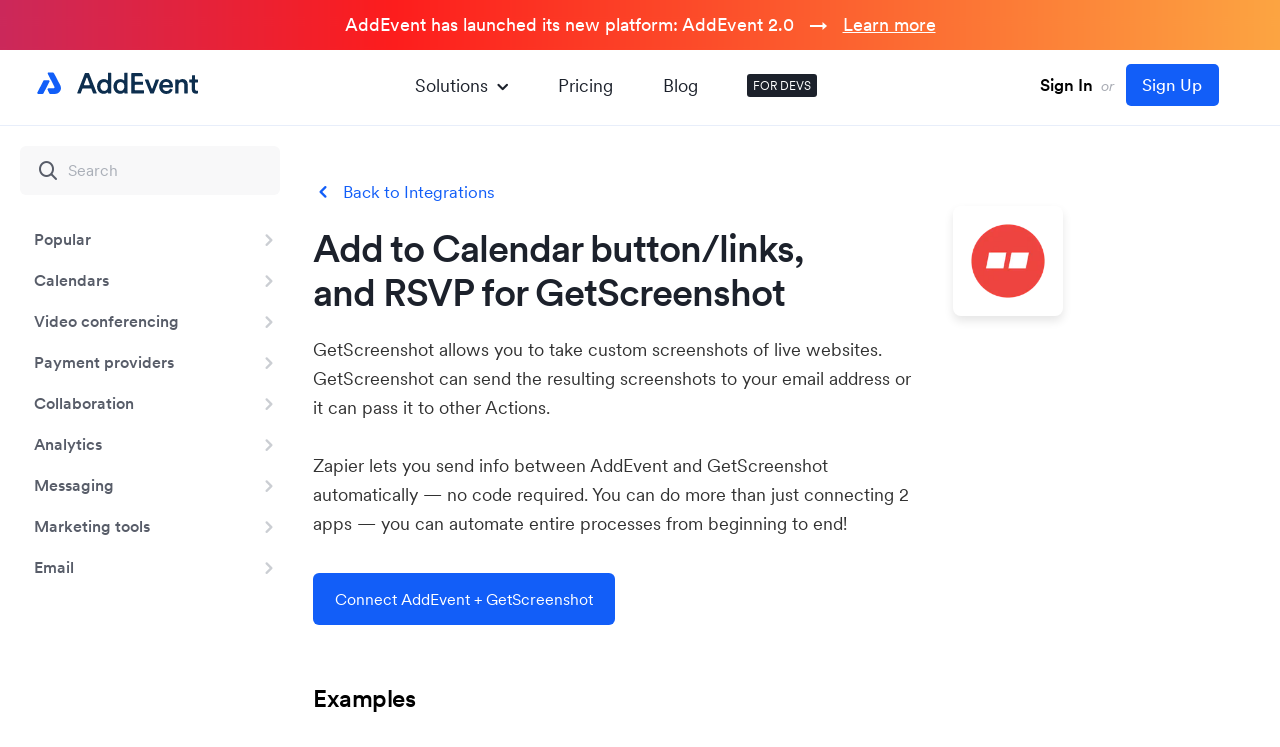

--- FILE ---
content_type: text/html; charset=UTF-8
request_url: https://www.addevent.com/integrations/3016/getscreenshot/zapier
body_size: 9732
content:
<!DOCTYPE html>
<html lang="en">
<head>
    <title>GetScreenshot "Add event to Calender" - platform integration</title>
    <meta name="description" content="GetScreenshot 'Add Event to Calendar' link for Zapier - AddEvent" />
    <meta property="og:title" content="AddEvent" />
    <meta property="og:description" content="" />
    <meta property="og:image" content="https://cdn.addevent.com/web/images/opengraph-image.png" />
    <meta property="og:image:width" content="1200" />
    <meta property="og:image:height" content="630" />

    <!-- Icons -->
    <link rel="apple-touch-icon" sizes="180x180" href="/apple-touch-icon.png" />
    <link rel="icon" type="image/png" sizes="32x32" href="/favicon-32x32.png" />
    <link rel="icon" type="image/png" sizes="16x16" href="/favicon-16x16.png" />
    <link rel="manifest" href="/site.webmanifest" />
    <link rel="mask-icon" href="/safari-pinned-tab.svg" color="#125ef8" />
    <meta name="msapplication-TileColor" content="#ffffff" />
    <meta name="theme-color" content="#ffffff" />

    <meta charset="utf-8" />
    <meta name="viewport" content="width=device-width, initial-scale=1" />
    <link rel="canonical" href="https://www.addevent.com/integrations/3016/getscreenshot/zapier" />
    
    <meta name="twitter:card" content="summary_large_image" />
    <meta name="twitter:site" content="@AddEvent_Inc" />
    <meta name="twitter:title" content="" />
    <meta name="twitter:description" content="" />
    <meta name="twitter:image" content="https://cdn.addevent.com/web/images/twitter-image.png" />

    <!-- Critical CSS -->
    <style>[class^=icon-]{font-style:normal;text-transform:none;-webkit-font-smoothing:antialiased;font-weight:400}*{box-sizing:border-box}body,html,input{font-family:Circular-AddEvent,Arial,"Helvetica Neue",Helvetica,sans-serif}body,html,p{line-height:130%}a{text-decoration:none}a img{border:none}.overflow-x,body{overflow-x:hidden}body,html{height:100%;width:100%}.top,body,html{width:100%}.top{left:0;top:0}.top .menu-t1 ul,form{padding:0;margin:0}body,html{text-align:left}@font-face{font-weight:400;font-style:normal;font-family:Circular-AddEvent;src:url("https://cdn.addevent.com/web/fonts/CircularXXWeb-Regular.woff2") format("woff2");font-display:swap}@font-face{font-weight:400;font-style:italic;font-family:Circular-AddEvent;src:url("https://cdn.addevent.com/web/fonts/CircularXXWeb-Italic.woff2") format("woff2");font-display:swap}@font-face{font-weight:500;font-style:normal;font-family:Circular-AddEvent;src:url("https://cdn.addevent.com/web/fonts/CircularXXWeb-Book.woff2") format("woff2");font-display:swap}@font-face{font-weight:500;font-style:italic;font-family:Circular-AddEvent;src:url("https://cdn.addevent.com/web/fonts/CircularXXWeb-BookItalic.woff2") format("woff2");font-display:swap}@font-face{font-weight:600;font-style:normal;font-family:Circular-AddEvent;src:url("https://cdn.addevent.com/web/fonts/CircularXXWeb-Medium.woff2") format("woff2");font-display:swap}@font-face{font-weight:600;font-style:italic;font-family:Circular-AddEvent;src:url("https://cdn.addevent.com/web/fonts/CircularXXWeb-MediumItalic.woff2") format("woff2");font-display:swap}@font-face{font-weight:700;font-style:normal;font-family:Circular-AddEvent;src:url("https://cdn.addevent.com/web/fonts/CircularXXWeb-Bold.woff2") format("woff2");font-display:swap}@font-face{font-weight:700;font-style:italic;font-family:Circular-AddEvent;src:url("https://cdn.addevent.com/web/fonts/CircularXXWeb-BoldItalic.woff2") format("woff2");font-display:swap}@font-face{font-family:icomoon;src:url("https://cdn.addevent.com/web/fonts/icomoon.eot?7bke8f");src:url("https://cdn.addevent.com/web/fonts/icomoon.eot?7bke8f#iefix") format("embedded-opentype"),url("https://cdn.addevent.com/web/fonts/icomoon.ttf?7bke8f") format("truetype"),url("https://cdn.addevent.com/web/fonts/icomoon.woff?7bke8f") format("woff"),url("https://cdn.addevent.com/web/fonts/icomoon.svg?7bke8f#icomoon") format("svg");font-weight:400;font-style:normal;font-display:block}[class^=icon-]{font-family:icomoon!important;speak:never;font-variant:normal;line-height:1;-moz-osx-font-smoothing:grayscale}.icon-close:before{content:"\e94c";color:#125ef8}.icon-menu:before{content:"\e94d"}.icon-analytics:before{content:"\e900";color:#125ef8}.icon-automation_new:before{content:"\e901";color:#7e00e0}.icon-Chevron_Right:before{content:"\e904";color:#125ef8}.icon-document-2-2:before{content:"\e905";color:#125ef8}.icon-embedable_new:before{content:"\e906";color:#1ac67d}.icon-infinite-1:before{content:"\e907";color:#125ef8}.icon-RSVP:before{content:"\e90a";color:#e22e4e}.icon-share-event:before{content:"\e90b";color:#125ef8}.icon-subscription:before{content:"\e90c";color:#f0c322}.icon-Updates:before{content:"\e90d";color:#125ef8}body,html{margin:0;padding:0;background:#fff;font-size:16px;color:#1c212b;font-weight:400}a,p{font-size:1em;color:#1c212b}html{scroll-behavior:smooth}input{font-size:1em;line-height:130%;color:#1c212b;font-weight:600}h1{margin:0;font-size:24px;line-height:135%;color:#1c212b;font-weight:700}h2{margin:0 0 3px;font-size:17px;line-height:135%;color:#1c212b;font-weight:600}input{font-weight:400;-webkit-box-sizing:border-box;-moz-box-sizing:border-box;box-sizing:border-box;-webkit-border-radius:0;border-radius:0;-webkit-appearance:none}::-webkit-input-placeholder{color:#6f7b877d;font-weight:400;font-size:1em}:-moz-placeholder{color:#6f7b877d;font-weight:400;font-size:1em}::-moz-placeholder{color:#6f7b877d;font-weight:400;font-size:1em}:-ms-input-placeholder{color:#6f7b877d;font-weight:400;font-size:1em}input:-webkit-autofill{-webkit-box-shadow:0 0 0 1000px #fff inset}div::-webkit-scrollbar{background:0 0;overflow:visible;width:8px;height:8px}div::-webkit-scrollbar-thumb{background-color:rgba(0,0,0,.2);border-radius:10px}div::-webkit-scrollbar-track-piece{background-color:#fff}div::-webkit-scrollbar-corner{background:0 0}.top .menu-m .drop{right:6px;box-shadow:0 16px 24px 2px rgb(0 0 0 / 14%),0 6px 30px 5px rgb(0 0 0 / 12%),0 8px 10px -5px rgb(0 0 0 / 40%);left:6px}.top{height:76px;position:fixed;z-index:1000;background:#fffe8;border-bottom:1px solid #e8eefa}.top .pdt{padding:14px 30px 0}.top .flex{display:flex;justify-content:space-between;align-items:center}.top .logo-t1{display:flex;justify-content:center;align-items:center;max-width:168px;margin:-4px 0 0}.top .logo-t1 a{display:block;width:168px}.top .logo-t1 img{display:block;width:100%}.top .menu-m{display:none;justify-content:center;align-items:center}.top .menu-m .menu-m-btn{display:flex;justify-content:center;align-items:center;width:40px;height:40px;border:1px solid transparent!important;border-radius:50%}.top .menu-m .menu-m-btn .icon-menu:before{font-size:20px;font-weight:800}.top .menu-m .drop{flex-direction:column;position:fixed;top:6px;max-height:510px;transform:scale(1)!important;border-radius:6px;background-color:#fff;z-index:-1;opacity:0}.top .menu-m .drop .close{display:flex;justify-content:center;align-items:center;position:absolute;width:42px;height:42px;top:15px;right:17px;z-index:100;border-radius:50%}.top .menu-m .drop .close .icon-close:before{color:#000;font-size:22px;font-weight:700}.top .menu-m .drop .main{background-color:#fff;border-radius:8px;padding:22px 12px 16px;overflow-y:auto;max-height:calc(100vh - 130px)}.top .menu-m .drop .main .title{font-size:17px;line-height:1.5;font-weight:700;margin-bottom:16px;padding:0 0 0 14px}.top .menu-m .drop .main ul{list-style-type:none;padding:0;margin:0}.top .menu-m .drop .main .lst{padding-bottom:16px;border-bottom:1px solid #e5eaf3;margin-bottom:16px}.top .menu-m .drop .main .lst li:last-child a,.top .menu-m .drop .main .lst:last-child,p:last-child{margin-bottom:0}.top .menu-m .drop .main .lst li{margin:-3px 0 0}.top .menu-m .drop .main .lst li a{display:flex;position:relative;align-items:center;padding:10px 0 10px 52px;font-size:18px;line-height:1.6;border-radius:6px}.top .menu-m .drop .main .lst li a i{position:absolute;left:11px;top:11px;font-size:26px}.top .menu-m .drop .main .lst.lst-rest{padding-bottom:0;border-bottom:none}.top .menu-m .drop .main .lst.lst-rest li a{font-size:17px;line-height:1.4}.top .menu-m .drop .main .lst.lst-rest li.blk a{font-size:18px;line-height:1.6}.top .menu-m .drop .main ul li.blk{display:block}.top .menu-m .drop .main ul li.blk a{display:block;color:#000;font-size:18px;line-height:1.6}.top .menu-m .drop .ft{padding:0 8px 8px}.top .menu-m .drop .ft .btn{background:#e1e8f8;font-size:18px;line-height:1.7;font-weight:600}.top .menu-t1{padding-left:20px;padding-right:20px;margin:0 auto}.top .menu-t1 ul{display:flex;align-items:center;list-style-type:none}.top .menu-t1 ul li{position:relative;padding:0 25px}.top .menu-t1 ul li a{color:#1c212b;font-size:18px;line-height:1.6}.top .menu-t1 ul li.blk{padding:4px 6px;margin:0 0 0 24px;background-color:#1c212b;border-radius:3px}.top .menu-t1 ul li.blk a{display:block;color:#fff;font-size:12px;line-height:1.33;text-transform:uppercase}.top .menu-t1 ul li.exp a{display:flex}.top .menu-t1 ul li.exp .icon-Chevron_Right{display:block;transform:rotate(90deg);margin:2px 0 0 2px}.top .menu-t1 ul li.exp .icon-Chevron_Right::before{color:inherit}.top .drop{z-index:-1;visibility:hidden;position:absolute;max-width:1040px;left:-326px;opacity:0;transform:scale(.94);margin:-20px 0 0}.top .drop .drop-ctn{margin-top:20px;box-shadow:0 50px 100px rgb(50 50 93 / 10%),0 15px 35px rgb(50 50 93 / 15%),0 5px 15px rgb(0 0 0 / 10%);border-radius:5px;background-color:#fff}.cms,.top .drop .rl{position:relative}.top .drop .pad{padding:32px 32px 12px}.top .drop .pad .arr{position:absolute;left:380px;top:-9px;z-index:2;width:20px;height:20px;background:#fff;transform:rotate(45deg)}.top .drop .pad .hdr{color:#1c212b;font-size:22px;line-height:1.5;margin-bottom:20px;font-weight:500}.top .drop .pad .color-grid{margin-left:-12px;margin-right:-12px;gap:0}.top .drop .pad .color-grid .item{padding:20px 16px;min-width:198px;border-radius:8px;background-color:transparent}.top .drop .pad .color-grid .item .crc{background-color:#f3f7ff}.top .drop .ft .pf{padding:0 4px 4px}.top .drop .ft .pfi{padding:8px 16px 12px;border-radius:6px}.top .drop .ft .pfi ul{padding:0}.top .drop .ft .pfi ul li{margin:0;padding:0 15px 0 0}.top .drop .ft .pfi .right a,.top .drop .ft .pfi ul li a{display:flex;align-items:center;padding:8px 16px 8px 8px;border-radius:4px;background-color:transparent}.top .drop .ft .pfi .right a i,.top .drop .ft .pfi ul li a i{font-size:24px;margin-right:8px}.top .signinup{display:inline-block;font-size:15px;color:#a9acb4;padding:10px 30px;border:1px solid transparent;white-space:nowrap}.top .signinup .or{display:inline-block;padding:0 4px;font-style:italic}.top .signinup .signin{font-size:17px;font-weight:600;color:#000;font-style:normal}.top .signinup .signup{font-size:17px;font-weight:500;color:#fff;font-style:normal;margin:0 0 0 4px;padding:9px 16px 9px 15px;border:1px solid transparent;background:#125ef8;border-radius:5px}.dev-cnt .left.pd-0{padding-top:0}.search-box::before{top:50%;transform:translateY(-50%);position:absolute}.dev-cnt .left.-mobile{display:none}.search-box{display:block;position:relative;margin:20px 20px 0}.search-inp{display:block;width:100%;background:#f8f8f9;border:0;border-radius:6px;font-weight:600;font-size:16px;line-height:1.6;padding:12px 12px 12px 48px;outline:0}.dev-cnt{display:grid;width:100%}.search-box::before{display:block;font-family:Icomoon;content:"\e938";color:#585d69;font-size:24px;left:16px}.dev-cnt .left{padding-top:100px}.dev-cnt{padding:0 64px 80px 0;grid-template-columns:20.4% calc(100% - 29.6%);column-gap:65px;position:relative}.dev-cnt .left{display:block;max-width:100%;position:relative}.dev-cnt .left.-desktop{width:264px}.dev-cnt .left .sticky-box{width:300px;display:block;position:fixed;top:76px;left:0;bottom:0;overflow:auto;background:#fff}.dev-cnt .left .list{display:block;list-style:none;margin:0;padding:24px 10px 30px 0}.dev-cnt .left .list li{padding:0;position:relative}.dev-cnt .left .list .item{display:block;width:100%;padding:8px 48px 8px 34px;position:relative;font-weight:600;font-size:16px;line-height:1.6;color:#585d69;border-radius:0 18px 18px 0}.dev-cnt .left .list li .dev-arr{display:flex;align-items:center;justify-content:center;position:absolute;right:11px;top:11px}.dev-cnt .left .list li .dev-arr:before{font-size:20px;color:#cbced3}.dev-cnt>.right{display:block;width:100%;max-width:750px;padding-top:132px;position:relative}.cms a{color:#125ef8;font-size:inherit}.cms h1,.cms h2{margin-bottom:24px}.cms a.back:before{position:absolute;color:#125ef8;font-family:Icomoon}.cms a.back{display:inline-block;position:relative;padding:0 0 0 30px;margin:0 0 15px;align-items:center;font-size:17px}.cms a.back:before{display:block;left:0;top:0;transform:rotate(180deg);font-size:20px;content:"\e904"}.cms h1{font-weight:600;font-size:45px;line-height:1.17;color:#1c212b;letter-spacing:-1px}.cms .sed-t3:before{right:calc(100% + 12px);transform:translateY(-50%);content:"\e93e"}.color-grid .item.item-purple i:before{color:#7e00e0}.cms h1{padding:0 20% 0 0}.cms h2{font-weight:600;font-size:40px;line-height:1.4;letter-spacing:-1px;color:#1c212b}.cms p{font-weight:400;line-height:1.87;color:#585d69;margin-bottom:24px;font-size:16px}.cms p{margin-top:0}.cms .des-t1{clear:both;margin:0 0 22px}.cms .exm-t1{clear:both;position:relative;z-index:1;margin:0 0 45px}.cms .exm-t1 p{margin:0 0 15px}.cms .sed-t3:before{position:absolute;top:16px;font-size:16px;font-family:Icomoon;color:#125ef8}.cms .sed-t5 .hd:before,.cms .sed-t6 .hd:before{width:16px;background:#7bca00;height:10px;position:absolute;content:""}.cms .sed-t3,.cms .sed-t6{clear:both;position:relative;margin:0 0 45px}.cms .sed-t3 h2{margin:0 0 24px;font-size:23px;font-weight:600;letter-spacing:0;line-height:1.45;color:#1c212b;position:relative}.cms .sed-t3 p{margin:0 0 20px;font-size:16px;color:#111;line-height:160%}.cms .sed-t5,.integr .sed-t6{position:relative;margin:0 0 25px;clear:both}.cms .sed-t5{padding:0 0 0 40px}.cms .sed-t5 .hd,.cms .sed-t6 .hd{margin:0 0 10px;font-size:19px;font-weight:600;color:#000}.cms .sed-t5 .hd:before{left:0;top:9px;border-radius:18px}.cms .sed-t5 p,.cms .sed-t6 p,.integr .sed-t5 p,.integr .sed-t6 p{margin:0 0 20px;font-size:16px;color:#333;line-height:145%}.cms .sed-t6 .hd:before{left:0;top:10px;border-radius:18px}.integr .sed-t6{padding:0 0 0 48px}.integr .sed-t6 .hd:before{content:"";position:absolute;width:14px;height:10px;left:12px;top:9px;background:#4caf50;border-radius:28px}.color-grid .item.item-red i:before{color:#e22e4e}.color-grid .item.item-yellow i:before{color:#f0c322}.integr .hid-t1 .logo{background-repeat:no-repeat;background-position:50% 50%;border-radius:8px}.integr .sed-t3 .bld{margin:0 0 10px}.integr .hid-t1{clear:both;padding:10px 130px 0 0;margin:0 0 20px;position:relative}.integr .hid-t1 h1{margin:0;font-size:38px}.integr .hid-t1 .logo{width:110px;height:110px;position:absolute;right:0;top:-11px;background-size:78px auto;box-shadow:0 5px 10px 0 rgb(0 0 0 / 10%)}.integr .des-t1{clear:both;padding:0 150px 0 0;margin:0 0 35px}.integr .des-t1 p{margin:0;font-size:18px;line-height:165%;color:#323232}.integr .exm-t1{clear:both;position:relative;margin:0 0 35px}.integr .exm-t1 p{margin:0;font-size:24px;font-weight:600;line-height:120%;color:#000;letter-spacing:-.5px}.integr .dis-t1{width:100%;height:35px;clear:both;overflow:hidden}.integr .act-t1{clear:both;margin:0 0 60px}.integr .act-t1 a,.integr .act-t2 a{display:inline-block;color:#fff;text-decoration:none;padding:14px 21px}.integr .act-t2{clear:both;padding:40px 0 0}.integr .sed-t5{clear:both;position:relative;margin:0 0 35px;padding:0 0 0 48px}.integr .sed-t5 .hd{margin:0 0 5px;font-size:19px;font-weight:600;color:#000;letter-spacing:0}.integr .sed-t5 .hd:before{content:"";position:absolute;width:14px;height:14px;left:12px;top:5px;background:#ff5722;border-radius:4px}.integr .sed-t6 .hd{margin:0;font-size:18px;font-weight:500;color:#000;letter-spacing:0}.integr .sed-t6 .num{position:absolute;width:20px;height:20px;left:9px;top:3px;background:#eee;border-radius:50%;text-align:center;font-size:12px;font-weight:500;color:#7a7a7a;line-height:20px}.breadcrumbs .bc,.breadcrumbs .bc:after{font-weight:400;font-size:17px;line-height:1.4}.breadcrumbs{display:flex;flex-wrap:wrap;margin-bottom:28px;justify-content:flex-start;align-items:center}.breadcrumbs .bc{display:flex;align-items:center;color:#125ef8}.breadcrumbs .bc:after{display:block;content:" / ";color:#aaafb8;margin:0 8px}.breadcrumbs .bc:last-of-type{color:#aaafb8;text-overflow:ellipsis}.breadcrumbs .bc:last-of-type:after{content:""}.btn,.color-grid .item.item-blue i:before{color:#125ef8}.btn{text-align:center}.btn{display:block;border:1px solid transparent;width:auto;max-height:64px;background-color:transparent;border-radius:6px;padding:12px 33px;font-size:16px;line-height:1.4;font-weight:400;white-space:nowrap}.btn-6-8{padding:6px 8px}.btn-20-40{padding:16px 30px}.btn-blue{background-color:#125ef8;color:#fff}.btn-br{border:1px solid #e1e8f8}.color-grid{display:grid;grid-template-columns:repeat(5,1fr);gap:29px}.color-grid .item{display:flex;flex-direction:column;min-width:172px;color:#1c212b;position:relative}.color-grid .item .crc{display:flex;justify-content:center;align-items:center;background-color:#f3f7ff;width:64px;min-width:64px;height:64px;min-height:64px;border-radius:50%;margin-bottom:16px}.color-grid .item .crc.crc-48{width:48px;min-width:48px;height:48px;min-height:48px}.color-grid .item .crc i{font-size:32px;font-weight:500}.color-grid .item .title{font-size:18px;line-height:1.2;margin-bottom:8px;font-weight:600}.color-grid .item p{color:#585d69;font-size:14px;line-height:1.5;margin:0 0 16px;flex:1}.color-grid .item.item-green i:before{color:#1ac67d}.footer{display:block;width:100%;background-image:url("https://cdn.addevent.com/web/images/mountains.webp");background-position:center top;background-repeat:repeat-x;padding-top:334px}.footer .ft-cnt{display:flex;max-width:984px;width:100%;margin:0 auto;padding:60px 20px}.footer .s1{display:flex;align-items:flex-start;flex-wrap:wrap}.footer .s1 .k-main{display:flex;flex-direction:column;align-items:flex-start;margin-right:120px}.footer .s1 .k-main img{display:block;max-width:100%;object-fit:contain}@media all and (max-width:1440px){.dev-cnt{grid-template-columns:264px calc(100% - 376px);column-gap:112px}}@media all and (max-width:1160px){.top .menu-t1 ul li.exp .drop{max-width:900px;left:-250px}.top .drop .pad .color-grid .item{min-width:172px}.top .drop .pad .arr{position:absolute;left:380px;top:-9px}.color-grid{gap:8px}.color-grid .item{min-width:150px}.footer .s1 .k-main{margin-right:75px}}@media all and (max-width:1020px){.top .menu-t1 ul li{position:relative;padding:0 15px}.top .menu-t1 ul li a{font-size:17px}}@media all and (max-width:920px){.top .menu-t1,.top .signinup{display:none}.top .pdt{padding:20px 24px}.top .logo-t1{max-width:172px}.top .menu-m{display:flex}.bg-op,.dev-cnt .left.-desktop,.dev-cnt .right .back{display:none}.cms h1,.cms h2{font-weight:600}.color-grid .item p{font-size:16px}.color-grid .item .crc{background:0 0}.dev-cnt{grid-template-columns:100%}.dev-cnt{padding:0 24px 64px}.dev-cnt .left.-mobile{display:block;position:fixed;width:100%;max-width:100%;background-color:#fff;left:0;top:0;z-index:3;padding-top:73px}.dev-cnt .left.-mobile .fixed-box{display:flex;width:100%;align-items:center;justify-content:space-between;border-top:1px solid transparent;padding:16px 24px}.dev-cnt .left.-mobile .fixed-box .toggle-button{font-weight:400;font-size:16px;line-height:1.6;color:#1c212b;padding:4px 12px;border:1px solid transparent;background:#e1e8f8;border-radius:3px;margin-right:16px}.dev-cnt .left.-mobile .fixed-box .breadcrumbs{margin:0}.dev-cnt .left.-mobile .fixed-box .breadcrumbs .bc{color:#585d69;font-size:16px;line-height:1.6}.dev-cnt .left.-mobile .fixed-box .breadcrumbs .bc:last-child{color:#1c212b}.dev-cnt .left.-mobile .fixed-box .breadcrumbs .bc:after{color:#585d69;margin:0 4px}.dev-cnt .left.-mobile .hidden-box{display:block;height:0;padding:0 24px;overflow-y:auto;max-height:calc(100vh - 140px)}.dev-cnt .left.-mobile .hidden-box.-start{height:auto;position:absolute;z-index:-1;left:-200%;opacity:0}.bg-op{position:fixed;left:0;top:0;right:0;bottom:0;background:#fff;opacity:.74;z-index:2}.dev-cnt>.right{padding-top:160px;margin:0 auto}.cms h1{font-size:32px}.cms .sed-t3:before{right:auto;left:0;transform:translateY(-44%)}.cms .sed-t3 h2.bld{padding:0 0 0 32px}.footer .s1 .k-main{width:100%;margin-right:0;margin-bottom:10px;flex-direction:row;align-items:center;flex-wrap:wrap}}@media all and (max-width:640px){.cms h1,.cms p{margin-bottom:16px}p:last-child{margin-bottom:0}.btn{font-size:16px}.integr .des-t1{padding:0}.integr .hid-t1{padding:110px 0 0}.integr .hid-t1 h1{font-size:30px}.integr .hid-t1 .logo{width:80px;height:80px;right:auto;left:50%;margin:0 0 0 -40px}.integr .act-t1 a,.integr .act-t2 a{max-width:100%;text-overflow:ellipsis;overflow:hidden;white-space:nowrap}.btn{line-height:1.5}.btn-6-8{padding:6px 8px}.btn-20-40{padding:12px 20px}.color-grid .item .title{font-weight:600}.footer{background-size:auto 50%;background-position:left -50px top}.footer .ft-cnt{flex-direction:column;padding:0 24px}.footer .s1 .k-main{order:1;padding:32px 0;border-top:1px solid #e5eaf3;margin-bottom:0;align-items:center}}@media all and (max-width:1023px){.dev-cnt{column-gap:80px}}.lazyelm{background:0 0!important}</style>
    <!-- CSS -->
            <link rel="preload" href="https://cdn.addevent.com/web/css/style.1768431929.min.css" as="style" type="text/css" media="all" onload="this.rel='stylesheet'" /><noscript><link rel="stylesheet" href="https://cdn.addevent.com/web/css/style.1768431929.min.css" type="text/css" media="all" /></noscript>
    
    <script type="text/javascript">
        const apiKey = "7c83cdd9bbfa097ae9efd1ac2a5adc93";
        const amplitudeIdentifier = "";
        const stripeApiKey = "pk_live_51CXIGHFQZnNN5IkD9v3V5sPzP4rGlTFiwQvLUNeFqmDjobSbvvnWN8jLqbJIhy0kpxfXIbEtCC8qNJwKQGIqEl8z00IhsuKE5r";
    </script>

            <script>
            (function(w){w.fpr=w.fpr||function(){w.fpr.q = w.fpr.q||[];w.fpr.q[arguments[0]=='set'?'unshift':'push'](arguments);};})(window);
            fpr("init", {cid:'iv10gft5'});
            fpr("click");
        </script>
        <script src="https://cdn.firstpromoter.com/fpr.js" async></script>
        
    <script src="https://cdn.addevent.com/libs/ref/aetrack.20240418.prod.js" crossorigin="anonymous" async></script>
</head>

<style>

    .top {top:50px;}
    .bnr {padding-top:170px;}
    .sp-blog {padding-top:50px;}
    .topbar {padding-top:200px;}

    .dev-cnt .left .sticky-box {top:126px;}
    .dev-cnt > .right {padding-top:182px;}
    .fxlftmnu .dev-cnt .left .sticky-box {margin-top:50px;}
    .dev-cnt .right.pd-0 {padding-top:50px;}
    .contact {padding-top:50px;}

    .launch-t1 {height:50px;position:fixed;left:0px;top:0px;right:0px;z-index:100;background: #7ab700;text-align:center;background: linear-gradient(0deg, #527fd9 0%, #0b5dff 100%);background: linear-gradient(90deg,rgba(131, 58, 180, 1) 0%, rgba(253, 29, 29, 1) 50%, rgba(252, 176, 69, 1) 100%);}
    .launch-t1 {background-size:150% 60%;animation:moveGradient 10s ease infinite;}
    .launch-t1 p {margin:0;font-size:18px;font-weight:500;color:#fff;line-height: 50px;}
    .launch-t1 p .ex-t1 {}
    .launch-t1 p a {color:#fff;text-decoration:underline;}
    .launch-t1 p a:hover {text-decoration:none;}

    @keyframes moveGradient {
        0%   { background-position: 0% 50%; }
        50%  { background-position: 100% 50%; }
        100% { background-position: 0% 50%; }
    }

    @media (max-width: 920px) {
        .dev-cnt {padding-top:50px;}
        .dev-cnt .left.-mobile {top: 50px;}
        .topbar.pt-bg {padding-top: 190px;}
        .topbar.-pt-152-on-mobile {padding-top: 152px !important;}
        .topbar.pt-160.-contact {padding-top: 180px;}
    }

    @media (max-width:700px) {
        .launch-t1 p .ex-t1 {display:none;}
    }

</style>

<div class="launch-t1">
    <p><span class="ex-t1">AddEvent has launched its new platform: </span>AddEvent 2.0 &nbsp; → &nbsp; <a href="/blog/addevent-2-0" title="">Learn more</a></p>
</div>

<body id="doc" class="">
    <div class="overflow-x">
        <div class="top">
            <div class="pdt">
                <div class="flex">
                    <div class="logo-t1">
                        <a href="/" title="Home">
                            <picture>
                                <img src="https://cdn.addevent.com/web/images/logo-t1.svg" width="168" height="38" alt="AddEvent" />
                            </picture>
                        </a>
                    </div>
                    <div class="menu-t1">
                        <div class="list">
                            <ul>
                                <li class="exp">
                                    <a href="#" title="" class="solexp">Solutions <i class="icon-Chevron_Right"></i></a>
                                    <div class="drop" data-open="false">
                                        <div class="drop-ctn">
                                            <div class="rl">
                                                <div class="pad">
                                                    <div class="arr"></div>
                                                    <div class="hdr">
                                                        Discover our solutions
                                                    </div>
                                                    <div class="color-grid">
                                                        <a href="/solutions/share-events" title="Share events" class="link">
                                                            <div class="item item-blue">
                                                                <div class="crc crc-48">
                                                                    <i class="icon-share-event"></i>
                                                                </div>
                                                                <div class="title">
                                                                    Share <br />
                                                                    Events
                                                                </div>
                                                                <p>
                                                                    Get your events onto your users' calendars.
                                                                </p>
                                                            </div>
                                                        </a>
                                                        <a href="/solutions/online-rsvp-form" title="Online RSVP form" class="link">
                                                            <div class="item item-red">
                                                                <div class="crc crc-48">
                                                                    <i class="icon-RSVP"></i>
                                                                </div>
                                                                <div class="title">
                                                                    Online <br />
                                                                    RSVP form
                                                                </div>
                                                                <p>
                                                                    Get RSVP details from your attendees with event registration
                                                                </p>
                                                            </div>
                                                        </a>
                                                        <a href="/solutions/subscription-calendars" title="Subscription calendars" class="link">
                                                            <div class="item item-yellow">
                                                                <div class="crc crc-48">
                                                                    <i class="icon-subscription"></i>
                                                                </div>
                                                                <div class="title">
                                                                    Subscription <br />
                                                                    Calendar
                                                                </div>
                                                                <p>
                                                                    Share multiple events at once with a calendar your users can subscribe to.
                                                                </p>
                                                            </div>
                                                        </a>
                                                        <a href="/solutions/embeddable-calendar" title="Embeddable calendar" class="link">
                                                            <div class="item item-green">
                                                                <div class="crc crc-48">
                                                                    <i class="icon-embedable_new"></i>
                                                                </div>
                                                                <div class="title">
                                                                    Embeddable <br />
                                                                    Calendar
                                                                </div>
                                                                <p>
                                                                    Embed a calendar on your website to display and share your events.
                                                                </p>
                                                            </div>
                                                        </a>
                                                        <a href="/solutions/automated-events" title="Dynamic Add to Calendar" class="link">
                                                            <div class="item item-purple">
                                                                <div class="crc crc-48">
                                                                    <i class="icon-automation_new"></i>
                                                                </div>
                                                                <div class="title">
                                                                    Dynamic <br />Add to Calendar
                                                                </div>
                                                                <p>
                                                                    Create personalized calendar events from your system's data.
                                                                </p>
                                                            </div>
                                                        </a>
                                                    </div>
                                                </div>
                                                <div class="ft">
                                                    <div class="pf">
                                                        <div class="pfi">
                                                            <div class="flex">
                                                                <ul>
                                                                    <li><a href="/c/documentation" title="Documentation"><i class="icon-document-2-2"></i>Documentation</a></li>
                                                                    <li><a href="/integrations" title="Integrations"><i class="icon-infinite-1"></i>Integrations</a></li>
                                                                    <li><a href="https://help.addevent.com/changelog" title="Updates" target="_blank"><i class="icon-Updates"></i>Updates</a></li>
                                                                </ul>
                                                                <div class="right">
                                                                    <a href="/solutions/analytics" title="Analytics" class="btn btn-6-8"><i class="icon-analytics"></i>Analytics</a>
                                                                </div>
                                                            </div>
                                                        </div>
                                                    </div>
                                                </div>
                                            </div>
                                        </div>
                                    </div>
                                </li>
                                <li><a href="/c/plans-and-pricing" title="Plans and pricing">Pricing</a></li>
                                <li><a href="/blog" title="Blog">Blog</a></li>
                                <li class="blk"><a href="/c/documentation" title="Documentation for developers">FOR DEVS</a></li>
                            </ul>
                        </div>
                    </div>
                    <div class="right">

                                                    <div class="signinup">
                                <a href="https://dashboard.addevent.com" title="Sign In" class="signin">Sign In</a>
                                <span class="or">or</span>
                                <a href="https://dashboard.addevent.com/signup?source=integrations&position=navigation&btn=signup" title="Sign Up" class="signup" id="btn-signup">Sign Up</a>
                            </div>
                        
                        <div class="menu-m">
                            <div class="menu-m-btn">
                                <i class="icon-menu"></i>
                            </div>
                            <div class="drop">
                                <div class="close">
                                    <i class="icon-close"></i>
                                </div>
                                <div class="main">
                                    <div class="title solexp">Solutions</div>
                                    <ul class="lst">
                                        <li><a href="/solutions/share-events" title="Share events"><i class="icon-share-event"></i>Share events</a></li>
                                        <li><a href="/solutions/online-rsvp-form" title="Online RSVP form"><i class="icon-RSVP"></i>Online RSVP form</a></li>
                                        <li><a href="/solutions/subscription-calendars" title="Subscription calendars"><i class="icon-subscription"></i>Subscription calendar</a></li>
                                        <li><a href="/solutions/embeddable-calendar" title="Embeddable calendar"><i class="icon-embedable_new"></i>Embeddable calendar</a></li>
                                        <li><a href="/solutions/automated-events" title="Dynamic Add to Calendar"><i class="icon-automation_new"></i>Dynamic Add to Calendar</a></li>
                                    </ul>
                                    <ul class="lst">
                                        <li><a href="/solutions/analytics" title="Analytics"><i class="icon-analytics"></i>Analytics</a></li>
                                        <li><a href="/integrations" title="Integrations"><i class="icon-Updates"></i>Integrations</a></li>
                                        <li><a href="https://help.addevent.com/changelog" title="Updates" target="_blank"><i class="icon-infinite-1"></i>Updates</a></li>
                                        <li><a href="/c/documentation" title="Documentation"><i class="icon-document-2-2"></i>Documentation</a></li>
                                    </ul>
                                    <ul class="lst lst-rest">
                                        <li><a href="/c/plans-and-pricing" title="Pricing">Pricing</a></li>
                                        <li><a href="/blog" title="Blog">Blog</a></li>
                                        <li class="blk"><a href="/c/documentation" title="Documentation for developers">FOR DEVS</a></li>
                                    </ul>
                                </div>

                                                                    <div class="ft">
                                        <a href="/signin" title="Go to app" class="btn btn-br">Go to app</a>
                                    </div>
                                
                            </div>
                        </div>
                    </div>
                </div>
            </div>
        </div>

<div class="bg-op"></div>

<div class="dev-cnt">

    <!-- Mobile menu -->
    <div class="left -mobile">
        <div class="fixed-box">
            <div class="toggle-button">Menu</div>
            <div class="breadcrumbs">
                <a href="#" title="" class="bc">Integrations</a>
            </div>
        </div>
        <div class="hidden-box -start" id="moblftmnu"></div>
    </div>

    <div class="left pd-0 -desktop -dg">
        <div class="sticky-box -withTopbar" id="desklftmnu">
            <div class="search-box">
                <form action="about:blank" method="post" class="form-integrations">
                    <input name="q" class="search-inp" value="" placeholder="Search" />
                </form>
            </div>
            <ul class="list">
                <li><a href="/integrations" title="Popular" class="item">Popular</a><i class="icon-Chevron_Right dev-arr"></i></li>
                <li><a href="/integrations/calendars" title="Calendars" class="item">Calendars</a><i class="icon-Chevron_Right dev-arr"></i></li>
                <li><a href="/integrations/video-conferencing" title="Video conferencing" class="item">Video conferencing</a><i class="icon-Chevron_Right dev-arr"></i></li>
                <li><a href="/integrations/payment-providers" title="Payment providers" class="item">Payment providers</a><i class="icon-Chevron_Right dev-arr"></i></li>
                <li><a href="/integrations/collaboration" title="Collaboration" class="item">Collaboration</a><i class="icon-Chevron_Right dev-arr"></i></li>
                <li><a href="/integrations/analytics" title="Analytics" class="item">Analytics</a><i class="icon-Chevron_Right dev-arr"></i></li>
                <li><a href="/integrations/messaging" title="Messaging" class="item">Messaging</a><i class="icon-Chevron_Right dev-arr"></i></li>
                <li><a href="/integrations/marketing-tools" title="Marketing tools" class="item">Marketing tools</a><i class="icon-Chevron_Right dev-arr"></i></li>
                <li><a href="/integrations/email" title="Email" class="item">Email</a><i class="icon-Chevron_Right dev-arr"></i></li>
            </ul>
        </div>
    </div>

    <!-- Content -->
    <div class="right cms integr">
                    <a href="/integrations" title="" class="back">Back to Integrations</a>
        
        <div class="hid-t1">
            <h1>Add to Calendar button/links, and RSVP for GetScreenshot</h1>
                            <div class="logo" style="background-image:url(https://zapier-images.imgix.net/storage/developer_cli/2d938b113c653609dfab41af2846159c.png?auto=format%2Ccompress&fit=crop&h=128&ixlib=python-3.0.0&q=50&w=128);"></div>
                    </div>

        <div class="des-t1">
            <p>
                GetScreenshot allows you to take custom screenshots of live websites. GetScreenshot can send the resulting screenshots to your email address or it can pass it to other Actions. <br /><br />                Zapier lets you send info between AddEvent and GetScreenshot automatically — no code required.
                You can do more than just connecting 2 apps — you can automate entire processes from beginning to end!
            </p>
        </div>

        <div class="act-t1">
            <a href="https://api.zapier.com/v1/embed/apps/addevent/integrations/getscreenshot" title="" class="btn btn-blue btn-20-40" target="_blank">Connect AddEvent + GetScreenshot</a>
        </div>

        <div class="exm-t1">
            <p>Examples</p>
        </div>

        <div class="sed-t5">
            <h2 class="hd">Transfer RSVP attendee information to a list</h2>
            <p>
                When you have created an event that requires RSVP, you can
                transfer the collected information entered by the attendee automatically to e.g. a contact list.
            </p>
        </div>

        <div class="sed-t5">
            <h2 class="hd">Send confirmation email with Add to Calendar links</h2>
            <p>
                When your users RSVP for your event, use your connected Mail provider to send a confirmation email.
                Use AddEvent's dynamic Add to Calendar functionality to create Add to Calendar links and
                embed that inside the confirmation email.
            </p>
        </div>

        <div class="sed-t5">
            <h2 class="hd">Add an event to your AddEvent calendar</h2>
            <p>
                When your users sign up for e.g. one of your appointments, automatically create the event inside
                your AddEvent calendar and display the appointments using AddEvent's embeddable calendar.
            </p>
        </div>

        <div class="dis-t1"></div>

        <div class="sed-t3">
            <h2 class="bld">How to connect AddEvent + GetScreenshot</h2>
            <p>
                Connecting AddEvent and GetScreenshot is simple using Zapier. <br />
                The process below takes around 5 minutes to set up.
            </p>
        </div>

        <div class="sed-t6">
            <p class="hd">Authenticate AddEvent + GetScreenshot.</p>
            <div class="num">1</div>
        </div>

        <div class="sed-t6">
            <p class="hd">Pick one of the apps as a trigger, which will kick off your automation.</p>
            <div class="num">2</div>
        </div>

        <div class="sed-t6">
            <p class="hd">Choose a resulting action from the other app.</p>
            <div class="num">3</div>
        </div>

        <div class="sed-t6">
            <p class="hd">Select the data you want to send from one app to the other.</p>
            <div class="num">4</div>
        </div>

        <div class="act-t2">
            <a href="https://api.zapier.com/v1/embed/apps/addevent/integrations/getscreenshot" title="" class="btn btn-blue btn-20-40" target="_blank">Connect AddEvent + GetScreenshot</a>
        </div>

    </div>
</div>

    <footer class="footer lazyelm">
        <div class="ft-cnt">
            <div class="s1">
                <div class="k-main">
                    <a href="/" title="Home">
                        <img src="https://cdn.addevent.com/web/images/logo2.svg" width="40" height="40" alt="Home" loading="lazy" />
                    </a>
                    <h5>
                        Carefully crafted by your friends at
                        <br />
                        &copy; 2026 AddEvent Inc
                    </h5>
                    <!--
                    <Header Country: >
<Server Country: >
                    -->
                    <div class="social">
                        <ul>
                            <li><a href="https://www.facebook.com/addeventinc/" title="Facebook" class="facebook" target="_blank"><span>Facebook</span></a></li>
                            <li><a href="https://twitter.com/AddEvent_Inc" title="Twitter" class="twitter" target="_blank"><span>Twitter</span></a></li>
                            <li><a href="https://www.linkedin.com/company/25076591" title="LinkedIn" class="linkedin" target="_blank"><span>LinkedIn</span></a></li>
                            <li><a href="https://www.instagram.com/addevent_inc" title="Instagram" class="instagram" target="_blank"><span>Instagram</span></a></li>
                            <li><a href="https://www.youtube.com/channel/UC0qbG6tqVzcOBIxPYl8fo4g" title="YouTube" class="youtube" target="_blank"><span>YouTube</span></a></li>
                            <li><a href="https://github.com/AddEventinc" title="Github" class="github" target="_blank"><span>Github</span></a></li>
                            <li><a href="https://www.calendarx.com" title="CalendarX" class="calendarx" target="_blank"><span>CalendarX</span></a></li>
                        </ul>
                    </div>
                </div>
                <div class="menu">
                    <div class="k1 k1-m3">
                        <p>Solutions</p>
                        <ul class="mnu-ft">
                            <li><a href="/solutions/share-events" title="Share events">Share events</a></li>
                            <li><a href="/solutions/online-rsvp-form" title="Online RSVP form">Online RSVP form</a></li>
                            <li><a href="/solutions/subscription-calendars" title="Subscription calendars">Subscription calendars</a></li>
                            <li><a href="/solutions/embeddable-calendar" title="Embeddable calendars">Embeddable calendar</a></li>
                            <li><a href="/solutions/automated-events" title="Dynamic Add to Calendar">Dynamic Add to <br />Calendar</a></li>
                            <li><a href="/solutions/analytics" title="Analytics">Analytics</a></li>
                        </ul>
                    </div>
                    <div class="k1 k1-m2">
                        <p>Resources</p>
                        <ul class="mnu-ft">
                            <li><a href="https://help.addevent.com" title="Help Center" target="_blank">Help Center</a></li>
                            <li><a href="/c/documentation" title="Documentation">Documentation</a></li>
                            <li><a href="/blog" title="Blog">Blog</a></li>
                            <li><a href="/integrations" title="Integrations">Integrations</a></li>
                            <li><a href="https://help.addevent.com/changelog" title="Updates" target="_blank">Updates</a></li>
                            <li><a href="/c/contact" title="Contact">Contact</a></li>
                        </ul>
                    </div>
                    <div class="k1 k1-m1">
                        <p>Company</p>
                        <ul class="mnu-ft">
                            <li><a href="/c/about" title="About Us">About Us</a></li>
                            <li><a href="/c/in-the-news" title="In the News">In the News</a></li>
                            <li><a href="https://jobs.addevent.com" title="Jobs" target="_blank">Jobs</a></li>
                            <li><a href="/c/plans-and-pricing" title="Plans and pricing">Pricing</a></li>
                            <li><a href="/c/legal/terms" title="Legal">Legal</a></li>
                            <li><a href="https://pages.addevent.com/affiliate" title="Affiliate">Affiliate</a></li>
                        </ul>
                    </div>
                </div>
            </div>
        </div>
    </footer>

    <!-- User information for internal tracking -->
    <div id="account-guid" data-uid=""></div>

</div>

    <!-- Intercom -->
    <script>
        window.intercomSettings = {
            api_base: 'https://api-iam.intercom.io',
            app_id: 'v86j5eyh',
        };
    </script>


<!-- Javascript (changed 06/20/2024) -->
<script src="https://cdn.addevent.com/web/js/jquery-3.6.1.min.js"></script>
<script src="https://cdn.addevent.com/web/js/jquery-ui-1.13.2.min.js"></script>

<script type="text/javascript" src="https://cdn.addevent.com/web/scripts/build/js/script.bundle.1768431929.js"></script>


</body>
</html>


--- FILE ---
content_type: image/svg+xml
request_url: https://cdn.addevent.com/web/images/icon-web-linkedin-t1.svg
body_size: 531
content:
<?xml version="1.0" ?><!DOCTYPE svg  PUBLIC '-//W3C//DTD SVG 1.0//EN'  'http://www.w3.org/TR/2001/REC-SVG-20010904/DTD/svg10.dtd'><svg enable-background="new 0 0 32 32" height="32px" id="Layer_1" version="1.0" viewBox="0 0 32 32" width="32px" xml:space="preserve" xmlns="http://www.w3.org/2000/svg" xmlns:xlink="http://www.w3.org/1999/xlink"><g><circle clip-rule="evenodd" cx="16" cy="16" fill="#007BB5" fill-rule="evenodd" r="16"/><g><rect fill="#FFFFFF" height="14" width="4" x="7" y="11"/><path d="M20.499,11c-2.791,0-3.271,1.018-3.499,2v-2h-4v14h4v-8c0-1.297,0.703-2,2-2c1.266,0,2,0.688,2,2v8h4v-7    C25,14,24.479,11,20.499,11z" fill="#FFFFFF"/><circle cx="9" cy="8" fill="#FFFFFF" r="2"/></g></g><g/><g/><g/><g/><g/><g/></svg>